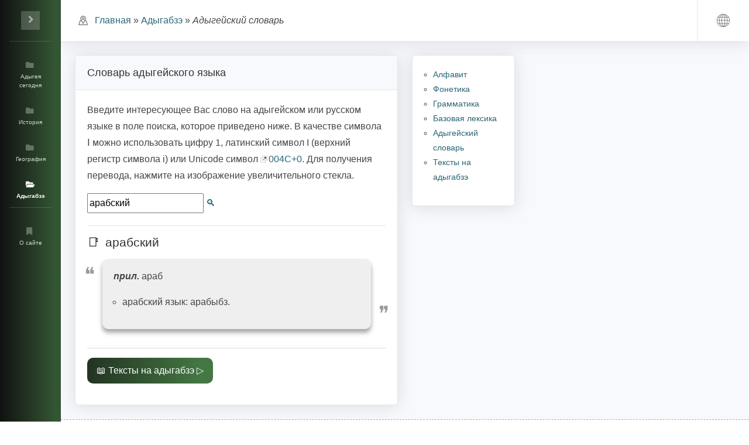

--- FILE ---
content_type: text/html; charset=utf-8
request_url: http://dovlet.info/language/dictionary/display/%D0%B0%D1%80%D0%B0%D0%B1%D1%81%D0%BA%D0%B8%D0%B9
body_size: 4211
content:
<!DOCTYPE html>
<html lang="ru">
<head>
    <meta charset="utf-8">

<!-- 
	This website is powered by TYPO3 - inspiring people to share!
	TYPO3 is a free open source Content Management Framework initially created by Kasper Skaarhoj and licensed under GNU/GPL.
	TYPO3 is copyright 1998-2026 of Kasper Skaarhoj. Extensions are copyright of their respective owners.
	Information and contribution at https://typo3.org/
-->


<title>Адыгейский словарь: арабский</title>
<meta name="generator" content="TYPO3 CMS">
<meta name="viewport" content="width=device-width, initial-scale=1.0">
<meta name="twitter:card" content="summary">


<link rel="stylesheet" href="/typo3temp/assets/compressed/merged-56190ce0fc27a4700c30e73fb3461ec1-427ec3009083751b2ecad45c6581b39c.css?1755517316" media="all">







<link rel="canonical" href="https://dovlet.info/language/dictionary/display/%D0%B0%D1%80%D0%B0%D0%B1%D1%81%D0%BA%D0%B8%D0%B9" />

</head>
<body id="page-top">
  <!-- Page Wrapper -->
  <div id="wrapper">

    <!-- Sidebar -->
    <ul class="navbar-nav bg-gradient-primary sidebar sidebar-dark accordion toggled" id="accordionSidebar">

      <!-- Sidebar - Brand -->
      <li class="nav-item">
        <a class="sidebar-brand d-flex align-items-center justify-content-center" href="javascript:void 0;">
          <div class="sidebar-brand-icon">

          <!-- Sidebar Toggler (Sidebar) -->
            <div class="text-center d-none d-md-inline">
              <div style="margin-bottom:0;" id="sidebarToggle" title="Toggle sidebar"></div>
            </div>

          </div>
        </a>
      </li>

      <!-- Divider -->
      <li class="nav-item">
      <hr class="sidebar-divider" />
      </li>

      
   <li class="nav-item"><a href="/today" class="nav-link"><i class="fas fa-fw fa-folder"> </i><span>Адыгея сегодня</span></a></li><li class="nav-item"><a href="/history/prehistoric-times" class="nav-link"><i class="fas fa-fw fa-folder"> </i><span>История</span></a></li><li class="nav-item"><a href="/geography" class="nav-link"><i class="fas fa-fw fa-folder"> </i><span>География</span></a></li><li class="nav-item"><a href="/language" class="nav-link"><i class="fas fa-fw fa-folder-open" style="font-weight:bold;color:rgba(255, 255, 255, 255);"> </i><span style="font-weight:bold;color:rgba(255, 255, 255, 255);">Адыгабзэ</span></a></li>


      <li class="nav-item">
        <hr class="sidebar-divider" />
      </li>

      
   <li class="nav-item"><a href="/about" class="nav-link"><i class="fas fa-fw fa-bookmark"> </i><span>О сайте</span></a></li>


      <!-- Divider -->
<!--
      <li class="nav-item">
      <hr class="sidebar-divider d-none d-md-block" />
      </li>
-->
      <!-- Sidebar Toggler (Sidebar) -->
<!--
      <li class="nav-item">
        <a class="sidebar-brand d-flex align-items-center justify-content-center" href="javascript:void 0;">
          <div class="text-center d-none d-md-inline">
            <button class="rounded-circle border-0" id="sidebarToggle" title="Toggle sidebar"></button>
          </div>
        </a>
      </li>
-->
    </ul>
    <!-- End of Sidebar -->

    <!-- Content Wrapper -->
    <div id="content-wrapper" class="d-flex flex-column">

      <!-- Main Content -->
      <div id="content">


        <!-- Topbar -->
        <nav class="navbar navbar-expand navbar-light bg-white topbar mb-4 static-top shadow">

        <!-- Breadcrumbs -->
        <img src="/fileadmin/static/img/navigation.png" alt="☰"/>
        <div class="col-lg">
          
   <a href="/today" title="Главная">Главная</a> » <a href="/language" title="Адыгабзэ">Адыгабзэ</a> » <em>Адыгейский словарь</em>

        </div>

          <!-- Sidebar Toggle (Topbar) -->
          <button id="sidebarToggleTop" class="btn btn-link d-md-none rounded-circle mr-3" title="Toggle top">
            <i class="fa fa-bars">&nbsp;</i>
          </button>

          <!-- Topbar Navbar -->
          <ul class="navbar-nav ml-auto">

            <li class="nav-item dropdown no-arrow">
              <div class="topbar-divider d-none d-sm-block"></div>
            </li>

            <!-- Language switcher -->
            <li class="nav-item dropdown no-arrow">

              <a class="nav-link dropdown-toggle" href="#" id="userDropdown" role="button" data-toggle="dropdown" aria-haspopup="true" aria-expanded="false">
                <img class="img-profile rounded-circle" src="/fileadmin/static/img/globe/globe.png" alt="🌐">
              </a>

              <!-- Dropdown - User Information -->
              <div class="dropdown-menu dropdown-menu-right shadow animated--grow-in" aria-labelledby="userDropdown">

                
   <span class="dropdown-item"><a href="/language/dictionary" hreflang="ru-RU"><i class="fas fa-sm fa-fw mr-2 text-gray-400"><img alt="Русский" style="height:8px;" src="/fileadmin/static/img/flags/ru.png" /></i><b>Русский</b></a></span><span class="dropdown-item"><i class="fas fa-sm fa-fw mr-2 text-gray-400"><img alt="English" style="height:8px;" src="/fileadmin/static/img/flags/en.png" /></i>English</span>


              </div>
            </li>

          </ul>

        </nav>
        <!-- End of Topbar -->

        <!-- Begin Page Content -->
        <div class="container-fluid">

          <!-- Page Heading -->
          <div class="d-sm-flex align-items-center justify-content-between mb-4">
            <!-- !<h1 class="h3 mb-0 text-gray-800"></h1> -->
          </div>

          <!-- Top Content -->
          

          <div class="row">

            <!-- Left Content -->
            
            <div class="col-xl-6 col-lg">
              <div class="card shadow mb-4">

                <!-- Card Header - Dropdown -->
                <div class="card-header py-3 d-flex flex-row align-items-center justify-content-between" id="leftContainerHeader">
                </div>
                <!-- Card Body -->
                <div class="card-body" id="leftContainer">

                  
   <div id="left-content">
      
    

            <div id="c3858" class="frame frame-default frame-type-header frame-layout-0">
                
                
                    



                
                
                    

    
        <header>
            

    
            
                

    
            <h2 class="">
                Словарь адыгейского языка
            </h2>
        



            
        



            



            



        </header>
    



                
                
                
                    



                
                
                    



                
            </div>

        


    

            <div id="c3859" class="frame frame-default frame-type-text frame-layout-0">
                
                
                    



                
                
                    

    



                
                

    <p>Введите интересующее Вас слово на адыгейском или русском языке в поле поиска, которое приведено ниже. В качестве символа Ӏ можно использовать цифру 1, латинский символ I (верхний регистр символа i) или Unicode символ <a href="https://www.w3.org/2003/entities/2007doc/004.html" target="_blank" rel="noreferrer">004C+0</a>. Для получения перевода, нажмите на изображение увеличительного стекла.</p>


                
                    



                
                
                    



                
            </div>

        


    

            <div id="c4817" class="frame frame-default frame-type-adyghedictionary_pi1 frame-layout-0">
                
                
                    



                
                
                    

    



                
                

    
    <div class="ui-widget">
  <input id="adyghe-dictionary-search" value="арабский">
  <label for="adyghe-dictionary-search"><span class="mglass"><a href="javascript: displayWord(); void 0;">&#x1F50D;</a></span></label>

  <input type="hidden" id="adyghe-dictionary-display-url" value="/language/dictionary/display/P-L-A-C-E-H-O-L-D-E-R">
  <input type="hidden" id="adyghe-dictionary-search-url" value="/language/dictionary/search/P-L-A-C-E-H-O-L-D-E-R">
</div>

<!--
<script type="application/x-javascript">
$('#adyghe-dictionary-search').on('keyup', function (e) {
    correctSpecialCharInput();
    if (e.key === 'Enter' || e.keyCode === 13) {
        displayWord();
    }
});

function correctSpecialCharInput()
{
    var word = $('#adyghe-dictionary-search').val();
    var cyrLetter = /[абвгдеёжзийклмнопрстуфхцчшщъыьэюяАБВГДЕЁЖЗИЙКЛМНОПРСТУФХЦЧШЩЪЫЬЭЮЯ]/g;
    if (word.match(cyrLetter))
    {
	word = word.replace(/I/g, 'Ӏ');
	word = word.replace(/1/g, 'Ӏ');
    }
    else if (word == '1')
	word = 'Ӏ';
    $('#adyghe-dictionary-search').val(word);
}

function displayWord()
{
    var uri = decodeURI("/language/dictionary/display/P-L-A-C-E-H-O-L-D-E-R");
    var word = $('#adyghe-dictionary-search').val();
    if (!word.length)
	return;
    uri = uri.replace('P-L-A-C-E-H-O-L-D-E-R', word);
    window.location.href = uri;
}

$( function() {
    function log( message ) {
      //$( "<div>" ).text( message ).prependTo( "#log" );
      //$( "#log" ).scrollTop( 0 );
    }

    $( "#adyghe-dictionary-search" ).autocomplete({
      source: function( request, response ) {
        var uri = decodeURI("/language/dictionary/search/P-L-A-C-E-H-O-L-D-E-R");
        uri = uri.replace('P-L-A-C-E-H-O-L-D-E-R', request.term);
        $.ajax( {
          url: uri,
          method: "POST",
          data: {},
          success: function( data ) {
            response( data );
          }
        } );
      },
      minLength: 1,
      select: function( event, ui ) {
        //log( "Selected: " + ui.item.value + " aka " + ui.item.id );
        //displayWord();
      }
    } );
  } 
);
</script>

-->




    <hr />
    
        <h1 class="word-dictionary">арабский</h1>
        <blockquote><p><i>прил.</i> араб</p>
<ul><li>арабский язык: арабыбз.</li></ul></blockquote>
    






                
                    



                
                
                    



                
            </div>

        


    

            <div id="c4709" class="frame frame-default frame-type-div frame-layout-0">
                
                
                    



                
                
                

    <hr class="ce-div" />


                
                    



                
                
                    



                
            </div>

        


    

            <div id="c4710" class="frame frame-default frame-type-text frame-layout-0">
                
                
                    



                
                
                    

    



                
                

    <p><a href="/language/texts" class="next">Тексты на адыгабзэ</a></p>


                
                    



                
                
                    



                
            </div>

        


   </div>


                </div>
              </div>
            </div>
            

            <!-- Middle Content -->
            

            <!-- Right Content -->
            
            <div class="col-xl-2 col-lg">
              <div class="card shadow mb-4">
                <!-- Card Header - Dropdown -->
                <div class="card-header py-3 d-flex flex-row align-items-center justify-content-between" id="rightContainerHeader">

                </div>
                <!-- Card Body -->
                <div class="card-body" id="rightContainer">

                  
   <div id="right-content">
      
    

            <div id="c3866" class="frame frame-default frame-type-menu_subpages frame-layout-0">
                
                
                    



                
                
                    

    



                
                

    
        <ul>
            
                <li>
                    <a href="/language/alphabet" title="Алфавит">
                        <span>Алфавит</span>
                    </a>
                </li>
            
                <li>
                    <a href="/language/phonetics" title="Фонетика">
                        <span>Фонетика</span>
                    </a>
                </li>
            
                <li>
                    <a href="/language/grammar" title="Грамматика">
                        <span>Грамматика</span>
                    </a>
                </li>
            
                <li>
                    <a href="/language/lexis" title="Базовая лексика">
                        <span>Базовая лексика</span>
                    </a>
                </li>
            
                <li>
                    <a href="/language/dictionary" aria-current="page" title="Адыгейский словарь">
                        <span>Адыгейский словарь</span>
                    </a>
                </li>
            
                <li>
                    <a href="/language/texts" title="Тексты на адыгабзэ">
                        <span>Тексты на адыгабзэ</span>
                    </a>
                </li>
            
        </ul>
    


                
                    



                
                
                    



                
            </div>

        


   </div>


                </div>
              </div>
            </div>
            

          </div>

        </div>
        <!-- /.container-fluid -->

      </div>
      <!-- End of Main Content -->

      <!-- Footer -->
      <footer class="sticky-footer bg-white">
        <div class="container my-auto">
          <div class="copyright text-center my-auto">

            <span>
   2008 - 2026  @ <a href="http://dovlet.info/">dovlet.info</a>
</span>

          </div>
        </div>
      </footer>
      <!-- End of Footer -->

    </div>
    <!-- End of Content Wrapper -->

  </div>
  <!-- End of Page Wrapper -->

  <!-- Scroll to Top Button-->
  <a class="scroll-to-top rounded" href="#page-top" aria-label="🔝">
    <i class="fas fa-angle-up">&nbsp;</i>
  </a>


<script src="/typo3temp/assets/compressed/merged-7a455f05eff5c8c6546f650c22fafe91-a6e63be9bf5e552a2e3ac9916336c3e9.js?1755517316"></script>


<script src="/typo3temp/assets/compressed/merged-06f02b5bd1cab1be52bdf86104b297e7-4e05a43ba9ed01a98fe27bfe5af22e74.js?1755517419"></script>




</body>
</html>

--- FILE ---
content_type: application/javascript
request_url: http://dovlet.info/typo3temp/assets/compressed/merged-06f02b5bd1cab1be52bdf86104b297e7-4e05a43ba9ed01a98fe27bfe5af22e74.js?1755517419
body_size: 1858
content:

function correctSpecialCharInput()
{
    var word = $('#adyghe-dictionary-search').val();
    var cyrLetter = /[абвгдеёжзийклмнопрстуфхцчшщъыьэюяАБВГДЕЁЖЗИЙКЛМНОПРСТУФХЦЧШЩЪЫЬЭЮЯ]/g;
    if (word.match(cyrLetter))
    {
	word = word.replace(/I/g, 'Ӏ');
	word = word.replace(/1/g, 'Ӏ');
    }
    else if (word == '1')
	word = 'Ӏ';
    $('#adyghe-dictionary-search').val(word);
}

function displayWord()
{
    var displayUri = $('#adyghe-dictionary-display-url').val();
    var uri = decodeURI(displayUri);
    var word = $('#adyghe-dictionary-search').val();
    if (!word.length)
	return;
    uri = uri.replace('P-L-A-C-E-H-O-L-D-E-R', word);
    window.location.href = uri;
}


function adygheDictionarySearchInit()
{
    $('#adyghe-dictionary-search').on('keyup', function (e) {
	correctSpecialCharInput();
	if (e.key === 'Enter' || e.keyCode === 13) {
	    displayWord();
	}
    });
    $( function() {
	function log( message ) {
	    //$( "<div>" ).text( message ).prependTo( "#log" );
	    //$( "#log" ).scrollTop( 0 );
	}

	$( "#adyghe-dictionary-search" ).autocomplete({
	    source: function( request, response ) {
		var searchUri = $('#adyghe-dictionary-search-url').val();
		var uri = decodeURI(searchUri);
		uri = uri.replace('P-L-A-C-E-H-O-L-D-E-R', request.term);
		window.searchRequestInProcess = true;
		$.ajax( {
		    url: uri,
		    method: "POST",
		    data: {},
		    success: function( data ) {
			response( data );
		    }
		} );
	    },
	    delay: 2000,
	    minLength: 2,
	    select: function( event, ui ) {
		//log( "Selected: " + ui.item.value + " aka " + ui.item.id );
		//displayWord();
	    }
	} );
    } 
    );
}

document.addEventListener("DOMContentLoaded", adygheDictionarySearchInit);

function isDomElem(obj)
{
      if (obj instanceof HTMLCollection && obj.length) 
      {
          for(var a = 0, len = obj.length; a < len; a++) {
              if(!checkInstance(obj[a])) {
                  console.log(a);
                  return false;   
              }
          }
          return true;
      } else {
          return checkInstance(obj);
      }

      function checkInstance(elem) {
          if((elem instanceof jQuery && elem.length) || elem instanceof HTMLElement) {
              return true;
          }
          return false;
      }
}


function moveHeader(elementIdFrom, elementIdTo)
{
    var elementTo = $('#' + elementIdTo);
    if (elementTo === undefined)
        return;

    var elementFrom = $('#' + elementIdFrom);
    if (elementFrom === undefined)
    {
        elementTo.remove();
        return;
    }
    var firstChild = $('#' + elementIdFrom + ' :first-child');
    if (firstChild === undefined)
    {
        elementTo.remove();
        return;
    }
    if (firstChild.prop('tagName') != 'DIV')
    {
        elementTo.remove();
        return;
    }
    if (firstChild.children().length < 1)
    {
        elementTo.remove();
        return;
    }
    var secondChild = $('#' + elementIdFrom + ' :first-child :first-child');
    if (secondChild.prop('tagName') != 'DIV')
    {
        elementTo.remove();
        return;
    }
    var secondChildAsElement = secondChild.toArray()[0];
    var oneLeveChildrenCount = 0;
    var secondChildChildrenArray = secondChild.children().toArray();
    for (var i = 0; i < secondChildChildrenArray.length; i++)
        if (secondChildChildrenArray[i].parentNode == secondChildAsElement)
            oneLeveChildrenCount++;
    if (oneLeveChildrenCount != 1)
    {
        elementTo.remove();
        return;
    }
    var thirdChild = $('#' + elementIdFrom + ' :first-child :first-child :first-child');
    if (thirdChild.prop('tagName') != 'HEADER')
    {
        elementTo.remove();
        return;
    }
    var fourthChild = $('#' + elementIdFrom + ' :first-child :first-child :first-child :first-child');
    if (fourthChild.prop('tagName').substring(0, 1) != 'H' || fourthChild.prop('tagName').length != 2)
    {
        elementTo.remove();
        return;
    }

    var header = fourthChild.html().trim();

    elementTo.html(header);
    secondChildAsElement.remove();

//console.log(firstChild.html());
//console.log(header);
//console.log(secondChild.first().prop('tagName'));
//console.log(secondChild.last().prop('tagName'))


}

function setLightBoxTitles()
{
    var images = document.getElementsByTagName("img");
    for (var i = 0; i < images.length; i++)
    {
	var className = images[i].getAttribute("class");
	if (className == null)
	    continue;
	className = className.toString().toLowerCase();
	if (!className.includes("image-embed-item"))
	    continue;
//console.log(className);
	var parent = images[i].parentNode;
	var parentTagName = parent.tagName;
	var parentTagNameString = parentTagName.toString().toLowerCase();
//console.log(parentTagNameString);
	if (parentTagNameString != "a")
	    continue;

	parentTitle = parent.getAttribute("title");
	if ((typeof parentTitle !== 'undefined') && (parentTitle != null))
	    continue;

	imageTitle = images[i].getAttribute("title");
	if ((typeof imageTitle === 'undefined') || (imageTitle == null))
	    continue;

	imageTitleString = imageTitle.toString();
	parent.setAttribute("title", imageTitleString);

//console.log("Title is set to " + imageTitleString);
    }
}

function contentLoadedHandler()
{
    moveHeader('topContainer', 'topContainerHeader');
    moveHeader('leftContainer', 'leftContainerHeader');
    moveHeader('middleContainer', 'middleContainerHeader');
    moveHeader('rightContainer', 'rightContainerHeader');
    setLightBoxTitles();
}

document.addEventListener("DOMContentLoaded", contentLoadedHandler);